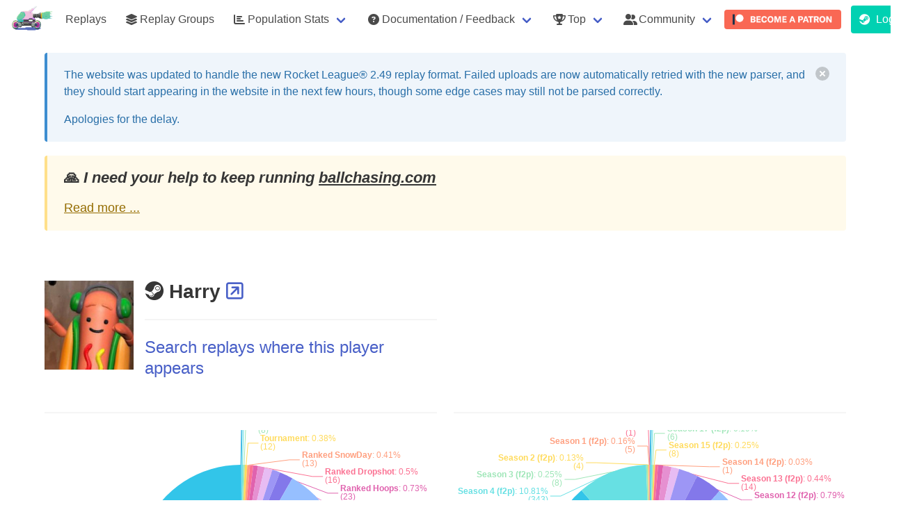

--- FILE ---
content_type: text/html; charset=utf-8
request_url: https://ballchasing.com/player/steam/76561198062728619
body_size: 8632
content:
<!DOCTYPE html>
<html lang="en">
<head>
    <title>Harry (Steam) player statistics page</title>

    
    <meta charset="UTF-8">
    <meta http-equiv="Content-Type" content="text/html; charset=utf-8"/>
    <meta name="referrer" content="no-referrer">


    
        <script async defer data-website-id="a1e3c91b-16f0-457b-ba73-af9381a94016" src="/_umami/_um.js"></script>
    

    <link rel="shortcut icon" href="/favicon.ico" type="image/x-icon">
    <link rel="icon" href="/favicon.ico" type="image/x-icon">

    
        <link rel="stylesheet" href="/static/css/bulma.min.css">
        <link rel="stylesheet" type="text/css" href="/static/css/bulma-prefers-dark.min.css"/>
    
    <meta name="description"
          content="Upload your own or view existing Rocket League replays from your browser using a 3D viewer and get access to game statistics (boost collected/consumed), positioning, demos, camera settings, ...)">
    <meta name="keywords" content="Rocket League,Replays,Statistics,Analysis,Boost,3D Replay viewer,BPM,average speed">
    <meta name="author" content="Can't Fly">

    <meta name="mobile-web-app-capable" content="yes">

    <meta name="viewport" content="initial-scale=1.0, width=device-width">

    <meta http-equiv="cache-control" content="max-age=0"/>
    <meta http-equiv="cache-control" content="no-cache"/>
    <meta http-equiv="expires" content="0"/>
    <meta http-equiv="expires" content="Tue, 01 Jan 1980 1:00:00 GMT"/>
    <meta http-equiv="pragma" content="no-cache"/>

    <link rel="stylesheet" href="/static/fontawesome/6.5.1/css/all.min.css">
    
        <link id="bccss" rel="stylesheet"  href="/static/css/styles.72406f9.min.css">
    

    <script src="/static/js/lib/jquery-3.3.1.min.js"></script>

    <script src="https://cdnjs.cloudflare.com/ajax/libs/toastr.js/2.1.4/toastr.min.js"
            integrity="sha512-lbwH47l/tPXJYG9AcFNoJaTMhGvYWhVM9YI43CT+uteTRRaiLCui8snIgyAN8XWgNjNhCqlAUdzZptso6OCoFQ=="
            crossorigin="anonymous"></script>
    <link rel="stylesheet" href="https://cdnjs.cloudflare.com/ajax/libs/toastr.js/2.1.4/toastr.css"
          integrity="sha512-oe8OpYjBaDWPt2VmSFR+qYOdnTjeV9QPLJUeqZyprDEQvQLJ9C5PCFclxwNuvb/GQgQngdCXzKSFltuHD3eCxA=="
          crossorigin="anonymous"/>

    
        <script id="bsjs" src="/static/js/build/ballchasing.eeb8957.min.js"></script>
    



    

    
    <script src="/static/js/lib/echarts.min.js"></script>
    
</head>
<body>

    

    <nav class="navbar is-transparent" role="navigation" aria-label="main navigation">
        <div class="navbar-brand">
            <img class="navbar-item lrbreather" style="max-height: 3.25rem" src="/static/logo-sm.png" height="52">

            <div class="navbar-burger" data-target="navbar-menu">
                <span></span>
                <span></span>
                <span></span>
            </div>
        </div>

        <div class="navbar-menu" id="navbar-menu">
            <div class="navbar-start">


                
                    <a href="/" class=" navbar-item">Replays</a>

                    <a href="/groups" class=" navbar-item">
                        <span class="icon"><i class="fas fa-layer-group"></i></span>
                        <span>Replay Groups</span>
                    </a>
                

                <div class="navbar-item has-dropdown is-hoverable ">
                    <a class="navbar-link" href="#">
                        <span class="icon"><i class="fas fa-chart-bar"></i></span>
                        <span>Population Stats</span>
                    </a>

                    <div class="navbar-dropdown">
                        <a class="navbar-item" href="/population/distribution">
                            Distribution Stats
                        </a>
                        <a class="navbar-item" href="/population/average">
                            Average Stats
                        </a>
                    </div>
                </div>

                

                <div class="navbar-item has-dropdown is-hoverable ">
                    <a class="navbar-link" href="#">
                        <span class="icon">
                            <i class="fas fa-question-circle"></i>
                        </span>
                        <span>Documentation / Feedback</span>
                    </a>

                    <div class="navbar-dropdown">
                        <a class="navbar-item"
                           href="/doc/faq">
                            <span>FAQ</span>
                        </a>

                        <a class="navbar-item"
                           href="/doc/api" target="_blank">
                            <span>API documentation</span>
                        </a>






                    </div>
                </div>

                <div class="navbar-item has-dropdown is-hoverable ">
                    <a class="navbar-link" href="#">
                        <span class="icon">
                            <i class="fas fa-trophy-alt"></i>
                        </span>
                        <span>Top</span>
                    </a>

                    <div class="navbar-dropdown">
                        <a class=" navbar-item"
                           href="/top/uploaders">
                            <span class="icon"><i class="fas fa-handshake-alt"></i></span>
                            <span>Uploaders</span>
                        </a>
                    </div>
                </div>

                <div class="navbar-item has-dropdown is-hoverable">
                    <a class="navbar-link" href="#">
                        <span class="icon">
                            <i class="fas fa-user-friends"></i>
                        </span>
                        <span>Community</span>
                    </a>

                    <div class="navbar-dropdown">
                        <a class=" navbar-item" href="/partners">
                            <span class="icon"><i class="fas fa-handshake-alt"></i></span>
                            <span>Partners</span>
                        </a>
                        <a class=" navbar-item"
                           href="/community/projects">
                            <span class="icon"><i class="fas fa-toolbox"></i></span>
                            <span>Projects</span>
                        </a>

                        <a class="navbar-item umami--click--nav-discord" href="https://discord.gg/dERqbZH"
                           target="_blank">
                        <span class="icon" style="color:#7289da;"><i class="fab fa-discord"></i></span>
                        <span>Discord</span>
                        </a>

                        <a class="navbar-item umami--click--nav-reddit" href="https://www.reddit.com/r/RLballchasing/"
                           target="_blank">
                            <span class="icon"><i class="fab fa-reddit-alien"></i></span>
                            <span>Reddit</span>
                        </a>
                    </div>
                </div>


                
                    
                        <a class="navbar-item umami--click--nav-patreon" href="https://www.patreon.com/ballchasing"
                           target="_blank"
                           style="padding: .1rem ">
                            <img style="border-radius: 4px" src="/static/img/become_a_patron_button@2x.png" alt="">
                        </a>
                    
                
            </div>

            <div class="navbar-end">
                
                    
                        <p class="control navbar-item">
                            <a class="button is-primary umami--click--nav-login" href="/login">
              <span class="icon">
                <i class="fab fa-steam"></i>
              </span>
                                <span>Login</span>
                            </a>
                        </p>
                    
                

            </div>
        </div>

    </nav>




    
    
    
    
    
    
    

    
    
    
    
    
    
    
    
    
    
    
    
    
    
    



    <div class="container">

        <div class="banner dismissible" id="rl-2-49-parsing">
            <div class="vspacer"></div>
            <article class="message is-info">
                <div class="message-body">
                    <div class="content">
                        <div style="display: flex; justify-content: space-between">
                            <div>
                                <p>
                                    The website was updated to handle the new Rocket League® 2.49 replay format.
                                    Failed uploads are now automatically retried with the new parser,
                                    and they should start appearing in the website in the next few hours,
                                    though some edge cases may still not be parsed correctly.
                                </p>

                                <p>
                                    Apologies for the delay.
                                </p>
                            </div>

                            <button class="delete" aria-label="delete"></button>
                        </div>
                    </div>
                </div>
            </article>
        </div>

        
        


        <div class="vspacer"></div>
        <article class="message is-warning patreon-plea">
            <div class="message-body">
                <div class="content" style="font-size: 1.1rem">
                    <h4>🙏️ <em>I need your help to keep running <a
                                    href="https://ballchasing.com">ballchasing.com</a></em>
                    </h4>
                    <a href="#" class="collapse-toggle">Read more ...</a>
                    <div class="collapsed">
                        <p>
                            Keeping the site up is getting more and more expensive, and our current Patreon support
                            isn't
                            covering it 😔
                        </p>
                        <p>
                            I've been <strong>covering the difference from my own pocket</strong> for a couple of years
                            now.<br>
                            But it's getting harder to justify the expense, and I'm not sure how much longer I can keep
                            it
                            up.
                        </p>

                        <p>
                            I'm doing my best, but I need your help to continue providing this <strong>awesome
                                resource</strong> for our
                            community:
                        </p>
                        <p>

                            If you can, please consider becoming a
                            <a href="https://www.patreon.com/ballchasing" target="_blank">
                                <strong>Patreon patron</strong> or <strong>upping your current pledge</strong>
                            </a> 🌟
                        </p>
                        <p>
                            We understand that not everyone can contribute financially, and that's perfectly okay.<br>
                            You can still help by <strong>spreading the word</strong> about <a
                                    href="https://www.patreon.com/ballchasing"
                                    target="_blank">our Patreon campaign</a>
                            within the Rocket League® community.
                        </p>
                        <p>
                            <a class="umami--click--banner-patreon" href="https://www.patreon.com/ballchasing"
                               target="_blank">
                                <img style="border-radius: 4px; height: 2rem"
                                     src="/static/img/become_a_patron_button@2x.png" alt="">
                            </a>
                        </p>
                        <p>
                            <strong>Thank you for your support!</strong> ❤️
                        </p>

                        <a href="#" class="collapse-toggle">Minimize</a>
                    </div>
                </div>
            </div>
        </article>
        <div class="vspacer"></div>
    </div>
    <script>
        $(function () {
            $('.patreon-plea .collapse-toggle').on('click', function (ev) {
                ev.preventDefault();
                $(this).closest('.patreon-plea').find('.collapsed').toggle();
            });
        });

        $(function () {
            $('#banner-upload-quota .delete').on('click', function (ev) {
                ev.preventDefault();

                createCookie('banner-upload-quota', 'suppress', 9999);
                $('#banner-upload-quota').remove();
                return false;
            })
        })

        $(document).ready(function () {
            
            var dismissedBanners = JSON.parse(localStorage.getItem('dismissedBanners')) || {};

            
            $.each(dismissedBanners, function (bannerId) {
                $('#' + bannerId).hide();
            });

            
            $('.banner .delete').click(function () {
                var banner = $(this).closest('.banner');
                if (banner.attr('id')) {
                    banner.hide();
                    
                    dismissedBanners[banner.attr('id')] = true;
                    localStorage.setItem('dismissedBanners', JSON.stringify(dismissedBanners));
                }
            });
        });

    </script>

    


<section class="section">
    <div class="container">
        <div class="columns is-multiline">
            
            <div class="column is-6">
                
                    <article class="media">
                        
                            <figure class="media-left">
                                <p class="image is-128x128">
                                    <img src="https://avatars.akamai.steamstatic.com/1f6528592a1164715b16102f07aa6bc6914d842c_full.jpg">
                                </p>
                            </figure>
                        
                        <div class="media-content">
                            <div class="content player">
                                <h2 class="title">
                                    <i title="Steam"
                                       class="player-platform fab fa-steam"></i>
                                    Harry

                                    
    


                                    

                                    

                                    

                                    
                                    
                                        <a href="https://steamcommunity.com/profiles/76561198062728619" title="Profile" target="_blank">
                                            <i class="far fa-external-link-square"></i>
                                        </a>
                                    
                                </h2>
                                


                                

                                
                                




                                

                                

                                



                                



                                


                                <hr>
                                <p class="subtitle is-4">
                                    
                                        <a href="/?player-name=Steam%3a76561198062728619">
                                            Search replays where this player appears
                                        </a>
                                    
                                </p>


                                

                                

                                

                                
                            </div>

                        </div>
                    </article>
                
            </div>
            <div class="column is-6">
                
            </div>


            
                

    <div class="column is-6">
        <hr>
        <div id="player-playlist-stats" style="height: 400px">

        </div>

        <script>
            var option = {
                tooltip: {
                    trigger: 'axis'
                },
                series: [{
                    name: 'Playlists',
                    data: [
                        
                        {name: 'Unranked Duels', value:  1 },
                        
                        {name: 'Unranked Chaos', value:  4 },
                        
                        {name: '', value:  7 },
                        
                        {name: 'Ranked Duels', value:  8 },
                        
                        {name: 'Tournament', value:  12 },
                        
                        {name: 'Ranked SnowDay', value:  13 },
                        
                        {name: 'Ranked Dropshot', value:  16 },
                        
                        {name: 'Ranked Hoops', value:  23 },
                        
                        {name: 'Unranked Doubles', value:  33 },
                        
                        {name: 'Unranked Standard', value:  39 },
                        
                        {name: '', value:  39 },
                        
                        {name: 'Ranked Rumble', value:  66 },
                        
                        {name: 'Ranked Doubles', value:  271 },
                        
                        {name: 'Ranked Standard', value:  472 },
                        
                        {name: 'Private', value:  2168 },
                        
                    ],
                    type: 'pie',
                    label: {
                        show: true,
                        formatter: '{s|{b}}: {d}%\n({c})',
                        rich: {
                            s: {
                                fontWeight: 'bold'
                            }
                        }
                    }
                }]
            };

            var chart = echarts.init(document.getElementById('player-playlist-stats'), bcEChartsTheme());
            chart.setOption(option);
        </script>
    </div>

    <div class="column is-6">
        <hr>

        <div id="player-season-stats" style="height: 400px">

        </div>

        <script>
            var option = {
                tooltip: {
                    trigger: 'axis'
                },
                series: [{
                    name: 'Seasons',
                    data: [
                        
                        {name: 'Season 20 (f2p)', value:  1 },
                        
                        {name: 'Season 19 (f2p)', value:  4 },
                        
                        {name: 'Season 18 (f2p)', value:  6 },
                        
                        {name: 'Season 17 (f2p)', value:  6 },
                        
                        {name: 'Season 15 (f2p)', value:  8 },
                        
                        {name: 'Season 14 (f2p)', value:  1 },
                        
                        {name: 'Season 13 (f2p)', value:  14 },
                        
                        {name: 'Season 12 (f2p)', value:  25 },
                        
                        {name: 'Season 11 (f2p)', value:  40 },
                        
                        {name: 'Season 10 (f2p)', value:  39 },
                        
                        {name: 'Season 9 (f2p)', value:  94 },
                        
                        {name: 'Season 8 (f2p)', value:  130 },
                        
                        {name: 'Season 7 (f2p)', value:  478 },
                        
                        {name: 'Season 6 (f2p)', value:  1179 },
                        
                        {name: 'Season 5 (f2p)', value:  786 },
                        
                        {name: 'Season 4 (f2p)', value:  343 },
                        
                        {name: 'Season 3 (f2p)', value:  8 },
                        
                        {name: 'Season 2 (f2p)', value:  4 },
                        
                        {name: 'Season 1 (f2p)', value:  5 },
                        
                        {name: 'Season 14', value:  1 },
                        
                    ],
                    type: 'pie',
                    label: {
                        show: true,
                        formatter: '{s|{b}}: {d}%\n({c})',
                        rich: {
                            s: {
                                fontWeight: 'bold'
                            }
                        }
                    }
                }]
            };

            var chart = echarts.init(document.getElementById('player-season-stats'), bcEChartsTheme());
            chart.setOption(option);
        </script>
    </div>


            
        </div>


        
        
    </div>
</section>


    <footer class="footer">
        <div class="container">
            <div class="content has-text-centered">
                <p>
                    <a href="https://ballchasingstatus.com" target="_blank">website & api status page</a>
                </p>
                <p>
                    <a href="/privacy" target="_blank">privacy policy</a>
                    - <a href="/terms" target="_blank">terms & conditions</a>
                    - <i class="fas fa-cookie"></i>
                    <a href="#" id="toggle-cookies-banner">Cookie preferences</a>: Analytics: <strong class="has-text-danger">[OFF]</strong>
                </p>

                <p>
                    <strong>ballchasing.com</strong> created & maintained by <strong>Can't Fly</strong>
                    <a class="social-link" href="https://www.reddit.com/user/CantFlyRL"><i
                                class="fab fa-reddit-alien"></i> reddit</a>
                    <a class="social-link" href="https://steamcommunity.com/id/cantflyrl/"><i class="fab fa-steam"></i>
                        steam</a>
                </p>
                <p class="has-text-small">
                    with help from
                    <strong>[huiTre] tMd^</strong> <a class="social-link"
                                                      href="https://steamcommunity.com/id/th3maad"><i
                                class="fab fa-steam"></i> steam</a>.
                </p>


                <hr>

                <p class="has-text-small has-text-grey">
                    The logo is based on <strong>D.Va Rocket League</strong> by
                    <strong>maiobu</strong> with some modifications.
                </p>
                
            </div>
        </div>
    </footer>
        <script>
            $(function (){
                $('#toggle-cookies-banner').on('click', function (ev) {
                    ev.stopPropagation();
                    $('#cookie-banner').show();
                    $('#cookie-banner')[0].scrollIntoView(true);
                    return false;
                })
            });
        </script>




    <div id="post-confirm" class="modal">
        <div class="modal-background"></div>
        <div class="modal-card">
            <section class="modal-card-body">
                <p></p>
                <hr>
                <div class="buttons is-right">
                    <button id="post-confirm-yep" class="button is-danger">Confirm</button>
                    <button id="post-confirm-nope" class="button">Cancel</button>
                </div>
            </section>
        </div>
        <button type="button" class="modal-close is-large" aria-label="close"></button>
    </div>

    <script>

        $(function () {

            var callback;

            function closeConfirm() {
                $('#post-confirm').removeClass('is-active');
            }

            $('#post-confirm-nope').on('click', function () {
                closeConfirm();
                delete callback;
            });

            $('#post-confirm-yep').on('click', function () {
                closeConfirm();
                if (callback) {
                    callback();
                }
            });


            $('a[data-post-url]').on('click', function () {
                var link = $(this),
                    url = link.data('post-url'),
                    trev = link.data('trev');

                var form = $('<form>').attr({
                    method: 'post',
                    action: url
                }).css({
                    display: 'none'
                });

                var confirm,
                    btnLabel = 'Confirm',
                    btnClass = 'danger';

                $.each(link.data(), function (k, v) {
                    if (k === 'postUrl' || !k.startsWith('post')) {
                        return;
                    }

                    if (k === 'postConfirm') {
                        confirm = v;
                        return;
                    }
                    if (k === 'postButtonLabel') {
                        btnLabel = v;
                        return;
                    }
                    if (k === 'postButtonClass') {
                        btnClass = v;
                        return;
                    }

                    var name = k.substring(4).toLowerCase();

                    form.append($('<input>').attr({
                        type: 'hidden',
                        name: name,
                        value: String(v)
                    }));
                });

                if (!confirm) {
                    bcTrEv(trev);
                    form.appendTo('body').submit();
                    return;
                }


                $('#post-confirm p').text(confirm);
                $('#post-confirm-yep').text(btnLabel).attr('class', 'button is-' + btnClass);

                $('#post-confirm').addClass('is-active');

                callback = function () {
                    bcTrEv(trev);
                    form.appendTo('body').submit();
                }
            })

        })
    </script>

</body>
</html>








--- FILE ---
content_type: application/javascript
request_url: https://ballchasing.com/static/js/build/ballchasing.eeb8957.min.js
body_size: 3237
content:
"use strict";(function(){window.bakkesViewer=function(token){var leaving=false,first=true;function sniffBakkesViewer(){console.log("probing for ballchasing replay viewer bakkesmod plugin...");var state="sniff0",webSocket=new WebSocket("ws://localhost:20452");webSocket.addEventListener("error",function(event){console.log("got error",{state:state,event:event})});webSocket.addEventListener("close",function(event){console.log("ws closed",{state:state,leaving:leaving,event:event});if(leaving){return}if(state==="ready"){$(".replay-watch").hide();toastr.clear();toastr.error("Please ensure that the game is running and that bakkesmod is loaded","Lost connection to bakkesmod",{timeOut:3e4})}state="closed";first=false;setTimeout(sniffBakkesViewer,1e4)});webSocket.addEventListener("open",function(){console.log("something is listening on port 20452");state="probed-viewer";console.log("sending available command");webSocket.send("ballchasing_viewer available")});webSocket.addEventListener("message",function(event){console.log("got message",{state:state,message:event.data});switch(state){case"probed-viewer":if(event.data==="true"){console.log("ballchasing viewer available");state="ready";toastr.clear();if(!first){toastr.success("We detected that you have the ballchasing replay viewer bakkesmod plugin installed.\n"+"Simply click on the play button next to a replay.","Watch replays directly in game",{timeOut:15e3})}$("a.replay-watch").show().on("click",function(ev){bcTrEv("replay-watch-ingame");ev.preventDefault();var id=$(this).data("id"),useToken=$(this).data("token");var cmd="ballchasing_viewer "+id;if(useToken&&token){cmd+=" "+token}console.log("sending replay to ballchasing_viewer",id);webSocket.send(cmd)})}else{console.log("protocol unsupported");webSocket.close()}break;case"ready":break;default:console.log("unhandled state")}})}window.addEventListener("beforeunload",function(event){leaving=true});setTimeout(sniffBakkesViewer)}})();"use strict";$(function(){$(".more-players-toggle, .less-players-toggle").on("click",function(){$(this).toggle().parents("tr").siblings("[data-extra-player]").toggle();$(this).siblings("a").toggle();return false})});function loadError(oError){throw new URIError("The script "+oError.target.src+" didn't load correctly.")}function prefixScript(url,onloadFunction){if($('script[src="'+url+'"]').length){onloadFunction();return}var newScript=document.createElement("script");newScript.onerror=loadError;if(onloadFunction){newScript.onload=onloadFunction}document.body.appendChild(newScript);newScript.src=url}function bcLLScripts(urls,callback){var l=function(idx){if(idx>=urls.length){if(callback){callback()}return}prefixScript(urls[idx],function(){l(idx+1)})};l(0)}function wsURL(path){var loc=window.location,new_uri;if(loc.protocol==="https:"){new_uri="wss:"}else{new_uri="ws:"}new_uri+="//"+loc.host;return new_uri+path}function copyToClipboard(text){var textArea=document.createElement("textarea");textArea.value=text;document.body.appendChild(textArea);textArea.select();var success=false;try{success=document.execCommand("copy")}catch(err){console.log("Unable to copy",err)}document.body.removeChild(textArea);return success}function bcDarkMode(){return window.matchMedia&&window.matchMedia("(prefers-color-scheme: dark)").matches}function bcEChartsTheme(){if(bcDarkMode()){return"dark"}return"light"}$(function(){$("[data-details-toggle]").on("click",function(ev){ev.preventDefault();$(this).parent().next().toggle()})});$(function(){$("#gamerzclass-link").on("click",function(ev){$.get("/capture/gc");return true})});function bcTrEv(ev,payload){if(!ev){return}if(!(typeof window.umami==="function")){return}umami(ev,payload)}function createCookie(name,value,days){var expires;if(days){var date=new Date;date.setTime(date.getTime()+days*24*60*60*1e3);expires="; expires="+date.toGMTString()}else{expires=""}document.cookie=encodeURIComponent(name)+"="+encodeURIComponent(value)+expires+"; path=/"}function readCookie(name){var nameEQ=encodeURIComponent(name)+"=";var ca=document.cookie.split(";");for(var i=0;i<ca.length;i++){var c=ca[i];while(c.charAt(0)===" ")c=c.substring(1,c.length);if(c.indexOf(nameEQ)===0)return decodeURIComponent(c.substring(nameEQ.length,c.length))}return null}"use strict";(function(){function updateTooltip(tooltip,x,y,value){if(value===0){tooltip.style.display="none";return}var transl="translate("+(x+15)+"px, "+(y+15)+"px)";tooltip.style.webkitTransform=transl;tooltip.innerHTML=value}window.mkHeatmap=function(elem,data,settings){if(!data||!data.values){return}settings=settings||{};var w=$(elem).width(),h=$(elem).height(),xfactor=h/(data.max_x*2),yfactor=w/(data.max_y*2);var config=$.extend({},{container:elem,maxOpacity:.5,radius:10,blur:.75},settings);var heatmap=h337.create(config);function clamp(v,m,f){v=v+m;if(v<0){v=0}if(v>2*m){v=2*m}return v*f}var t=[],min=0,max=0;for(var i=0;i<data.values.length;i++){var h=data.values[i],px=clamp(h.y,data.max_y,yfactor),py=clamp(-h.x,data.max_x,xfactor),v=h.v,p={x:px,y:py,value:v};if(h.f){if(settings.doubleRadiusForFlag){p.radius=2*config.radius}if(settings.fixedLabelForFlag){$('<div class="permanent tooltip">'+v+"</div>").css({left:px+"px",top:py+"px"}).appendTo(elem)}}t.push(p)}heatmap.setData({min:0,max:data.max,data:t});var tooltip=$(elem).find(".tooltip");if(tooltip.length){tooltip=tooltip[0];elem.onmousemove=function(ev){var x=ev.layerX;var y=ev.layerY;var value=heatmap.getValueAt({x:x,y:y});tooltip.style.display="block";updateTooltip(tooltip,x,y,value)};elem.onmouseout=function(){tooltip.style.display="none"}}}})();document.addEventListener("DOMContentLoaded",function(){var $navbarBurgers=Array.prototype.slice.call(document.querySelectorAll(".navbar-burger"),0);if($navbarBurgers.length>0){$navbarBurgers.forEach(function($el){$el.addEventListener("click",function(){var target=$el.dataset.target;var $target=document.getElementById(target);$el.classList.toggle("is-active");$target.classList.toggle("is-active")})})}});
